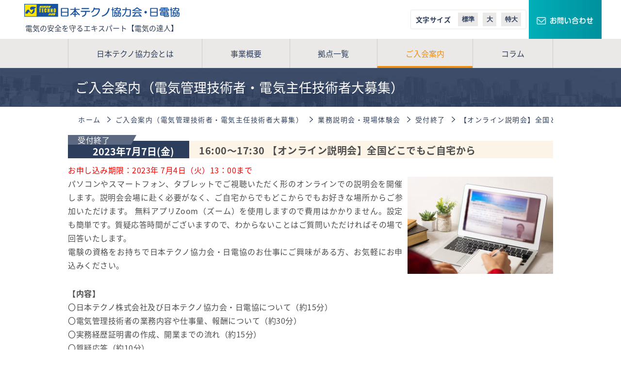

--- FILE ---
content_type: text/html; charset=UTF-8
request_url: https://www.nichidenkyo.jp/seminar/3085/
body_size: 11494
content:
<!DOCTYPE html>
<html lang="ja">
<head>

<!-- Global site tag (gtag.js) - Google Ads: 986978392 &Analytics テクノ技術者求人アカ グロサイ-リマケタグ兼+GAのタグ追加＆mrcクロスドメイントラッキング設定 24/05/24クロスドメイン修正-->
<script async src="https://www.googletagmanager.com/gtag/js?id=AW-986978392"></script>
<script>
  window.dataLayer = window.dataLayer || [];
  function gtag(){dataLayer.push(arguments);}
  gtag('js', new Date());
  gtag('set', 'linker', {'domains': ['mrc-s.com', 'www.nichidenkyo.jp', 'www.n-techno.co.jp'],  'decorate_forms': true});

  gtag('config', 'AW-986978392');
  gtag('config', 'G-VZ76X4FPL1');
</script>


<!-- Google Tag Manager テクノ用20230329 -->
<script>(function(w,d,s,l,i){w[l]=w[l]||[];w[l].push({'gtm.start':
new Date().getTime(),event:'gtm.js'});var f=d.getElementsByTagName(s)[0],
j=d.createElement(s),dl=l!='dataLayer'?'&l='+l:'';j.async=true;j.src=
'https://www.googletagmanager.com/gtm.js?id='+i+dl;f.parentNode.insertBefore(j,f);
})(window,document,'script','dataLayer','GTM-53FX46G');</script>
<!-- End Google Tag Manager -->



<!-- Yahooサイトジェネラルタグ-CV測定補完機能タグ 検索＆YDN共通 201909 +ローカルストレージ測定補完200902 -->
<script async src="https://s.yimg.jp/images/listing/tool/cv/ytag.js"></script>
<script>
window.yjDataLayer = window.yjDataLayer || [];
function ytag() { yjDataLayer.push(arguments); }
ytag({"type":"ycl_cookie"});
ytag({"type":"ycl_cookie", "config":{"ycl_use_non_cookie_storage":true}});	
</script>



<!-- Twitter conversion tracking base code 技術者求人240412-->
<script>
!function(e,t,n,s,u,a){e.twq||(s=e.twq=function(){s.exe?s.exe.apply(s,arguments):s.queue.push(arguments);
},s.version='1.1',s.queue=[],u=t.createElement(n),u.async=!0,u.src='https://static.ads-twitter.com/uwt.js',
a=t.getElementsByTagName(n)[0],a.parentNode.insertBefore(u,a))}(window,document,'script');
twq('config','o3jcx');
</script>
<!-- End Twitter conversion tracking base code -->




<!-- Microsoft Ad UETタグ20240527-->
<script>(function(w,d,t,r,u){var f,n,i;w[u]=w[u]||[],f=function(){var o={ti:"343132356", enableAutoSpaTracking: true};o.q=w[u],w[u]=new UET(o),w[u].push("pageLoad")},n=d.createElement(t),n.src=r,n.async=1,n.onload=n.onreadystatechange=function(){var s=this.readyState;s&&s!=="loaded"&&s!=="complete"||(f(),n.onload=n.onreadystatechange=null)},i=d.getElementsByTagName(t)[0],i.parentNode.insertBefore(n,i)})(window,document,"script","//bat.bing.com/bat.js","uetq");</script>
<!-- Microsoft Ad UETタグ20240527-->


<!--URLパラメータをaとareaリンクすべてに引き継ぐ、WEB広告流入CV計測用--> 
<script type="text/javascript">
window.onload = function onLoad() {
param = GetQueryString();
target = document.getElementById("param");
target.innerHTML = param["q"];
}
function GetQueryString() {
var search = document.location.search;
var targets = document.querySelectorAll("a:not(.sscroll), area");
for (var i = 0; i < targets.length; i++) {
var target = targets[i];
var url = target.href;
url = url.replace(/\?.*$/,''); // 既存のパラメーターを削除
url += search; // 現URLのパラメーターを追加
target.href = url;
}
}
</script><meta charset="UTF-8">
<meta http-equiv="X-UA-Compatible" content="IE=edge">

<meta name="viewport" content="width=device-width, initial-scale=1">
<!-- <title>【オンライン説明会】全国どこでもご自宅から |  日本テクノ協力会・日電協｜電気管理技術者・電気主任技術者募集サイト【電気の達人】</title> -->
<!-- エレクスアドバイス -->
<title>
【オンライン説明会】全国どこでもご自宅から |  2023年7月7日金曜日16:00 - 17:30 日本テクノ協力会・日電協｜電気管理技術者・電気主任技術者募集サイト【電気の達人】</title>
<!--// エレクスアドバイス -->

<link href="https://fonts.googleapis.com/css?family=Noto+Sans+JP:400,700&display=swap&subset=japanese" rel="stylesheet">
<link rel="stylesheet" href="https://www.nichidenkyo.jp/wp2/wp-content/themes/nichidenkyo/css/style.css?ver=250715">
<link rel="stylesheet" href="https://www.nichidenkyo.jp/wp2/wp-content/themes/nichidenkyo/css/animate.css">
<script src="https://www.nichidenkyo.jp/wp2/wp-content/themes/nichidenkyo/js/ofi.min.js"></script>
<script
  src="https://code.jquery.com/jquery-1.12.4.min.js"
  integrity="sha256-ZosEbRLbNQzLpnKIkEdrPv7lOy9C27hHQ+Xp8a4MxAQ="
  crossorigin="anonymous"></script>

  <script src="https://cdnjs.cloudflare.com/ajax/libs/wow/1.1.2/wow.min.js"></script>
    <script>
      (function(d) {
        var config = {
          kitId: 'xhp7vko',
          scriptTimeout: 3000,
          async: true
        },
        h=d.documentElement,t=setTimeout(function(){h.className=h.className.replace(/\bwf-loading\b/g,"")+" wf-inactive";},config.scriptTimeout),tk=d.createElement("script"),f=false,s=d.getElementsByTagName("script")[0],a;h.className+=" wf-loading";tk.src='https://use.typekit.net/'+config.kitId+'.js';tk.async=true;tk.onload=tk.onreadystatechange=function(){a=this.readyState;if(f||a&&a!="complete"&&a!="loaded")return;f=true;clearTimeout(t);try{Typekit.load(config)}catch(e){}};s.parentNode.insertBefore(tk,s)
      })(document);
    </script>
<meta name='robots' content='max-image-preview:large' />
<style id='global-styles-inline-css' type='text/css'>
body{--wp--preset--color--black: #000000;--wp--preset--color--cyan-bluish-gray: #abb8c3;--wp--preset--color--white: #ffffff;--wp--preset--color--pale-pink: #f78da7;--wp--preset--color--vivid-red: #cf2e2e;--wp--preset--color--luminous-vivid-orange: #ff6900;--wp--preset--color--luminous-vivid-amber: #fcb900;--wp--preset--color--light-green-cyan: #7bdcb5;--wp--preset--color--vivid-green-cyan: #00d084;--wp--preset--color--pale-cyan-blue: #8ed1fc;--wp--preset--color--vivid-cyan-blue: #0693e3;--wp--preset--color--vivid-purple: #9b51e0;--wp--preset--gradient--vivid-cyan-blue-to-vivid-purple: linear-gradient(135deg,rgba(6,147,227,1) 0%,rgb(155,81,224) 100%);--wp--preset--gradient--light-green-cyan-to-vivid-green-cyan: linear-gradient(135deg,rgb(122,220,180) 0%,rgb(0,208,130) 100%);--wp--preset--gradient--luminous-vivid-amber-to-luminous-vivid-orange: linear-gradient(135deg,rgba(252,185,0,1) 0%,rgba(255,105,0,1) 100%);--wp--preset--gradient--luminous-vivid-orange-to-vivid-red: linear-gradient(135deg,rgba(255,105,0,1) 0%,rgb(207,46,46) 100%);--wp--preset--gradient--very-light-gray-to-cyan-bluish-gray: linear-gradient(135deg,rgb(238,238,238) 0%,rgb(169,184,195) 100%);--wp--preset--gradient--cool-to-warm-spectrum: linear-gradient(135deg,rgb(74,234,220) 0%,rgb(151,120,209) 20%,rgb(207,42,186) 40%,rgb(238,44,130) 60%,rgb(251,105,98) 80%,rgb(254,248,76) 100%);--wp--preset--gradient--blush-light-purple: linear-gradient(135deg,rgb(255,206,236) 0%,rgb(152,150,240) 100%);--wp--preset--gradient--blush-bordeaux: linear-gradient(135deg,rgb(254,205,165) 0%,rgb(254,45,45) 50%,rgb(107,0,62) 100%);--wp--preset--gradient--luminous-dusk: linear-gradient(135deg,rgb(255,203,112) 0%,rgb(199,81,192) 50%,rgb(65,88,208) 100%);--wp--preset--gradient--pale-ocean: linear-gradient(135deg,rgb(255,245,203) 0%,rgb(182,227,212) 50%,rgb(51,167,181) 100%);--wp--preset--gradient--electric-grass: linear-gradient(135deg,rgb(202,248,128) 0%,rgb(113,206,126) 100%);--wp--preset--gradient--midnight: linear-gradient(135deg,rgb(2,3,129) 0%,rgb(40,116,252) 100%);--wp--preset--duotone--dark-grayscale: url('#wp-duotone-dark-grayscale');--wp--preset--duotone--grayscale: url('#wp-duotone-grayscale');--wp--preset--duotone--purple-yellow: url('#wp-duotone-purple-yellow');--wp--preset--duotone--blue-red: url('#wp-duotone-blue-red');--wp--preset--duotone--midnight: url('#wp-duotone-midnight');--wp--preset--duotone--magenta-yellow: url('#wp-duotone-magenta-yellow');--wp--preset--duotone--purple-green: url('#wp-duotone-purple-green');--wp--preset--duotone--blue-orange: url('#wp-duotone-blue-orange');--wp--preset--font-size--small: 13px;--wp--preset--font-size--medium: 20px;--wp--preset--font-size--large: 36px;--wp--preset--font-size--x-large: 42px;}.has-black-color{color: var(--wp--preset--color--black) !important;}.has-cyan-bluish-gray-color{color: var(--wp--preset--color--cyan-bluish-gray) !important;}.has-white-color{color: var(--wp--preset--color--white) !important;}.has-pale-pink-color{color: var(--wp--preset--color--pale-pink) !important;}.has-vivid-red-color{color: var(--wp--preset--color--vivid-red) !important;}.has-luminous-vivid-orange-color{color: var(--wp--preset--color--luminous-vivid-orange) !important;}.has-luminous-vivid-amber-color{color: var(--wp--preset--color--luminous-vivid-amber) !important;}.has-light-green-cyan-color{color: var(--wp--preset--color--light-green-cyan) !important;}.has-vivid-green-cyan-color{color: var(--wp--preset--color--vivid-green-cyan) !important;}.has-pale-cyan-blue-color{color: var(--wp--preset--color--pale-cyan-blue) !important;}.has-vivid-cyan-blue-color{color: var(--wp--preset--color--vivid-cyan-blue) !important;}.has-vivid-purple-color{color: var(--wp--preset--color--vivid-purple) !important;}.has-black-background-color{background-color: var(--wp--preset--color--black) !important;}.has-cyan-bluish-gray-background-color{background-color: var(--wp--preset--color--cyan-bluish-gray) !important;}.has-white-background-color{background-color: var(--wp--preset--color--white) !important;}.has-pale-pink-background-color{background-color: var(--wp--preset--color--pale-pink) !important;}.has-vivid-red-background-color{background-color: var(--wp--preset--color--vivid-red) !important;}.has-luminous-vivid-orange-background-color{background-color: var(--wp--preset--color--luminous-vivid-orange) !important;}.has-luminous-vivid-amber-background-color{background-color: var(--wp--preset--color--luminous-vivid-amber) !important;}.has-light-green-cyan-background-color{background-color: var(--wp--preset--color--light-green-cyan) !important;}.has-vivid-green-cyan-background-color{background-color: var(--wp--preset--color--vivid-green-cyan) !important;}.has-pale-cyan-blue-background-color{background-color: var(--wp--preset--color--pale-cyan-blue) !important;}.has-vivid-cyan-blue-background-color{background-color: var(--wp--preset--color--vivid-cyan-blue) !important;}.has-vivid-purple-background-color{background-color: var(--wp--preset--color--vivid-purple) !important;}.has-black-border-color{border-color: var(--wp--preset--color--black) !important;}.has-cyan-bluish-gray-border-color{border-color: var(--wp--preset--color--cyan-bluish-gray) !important;}.has-white-border-color{border-color: var(--wp--preset--color--white) !important;}.has-pale-pink-border-color{border-color: var(--wp--preset--color--pale-pink) !important;}.has-vivid-red-border-color{border-color: var(--wp--preset--color--vivid-red) !important;}.has-luminous-vivid-orange-border-color{border-color: var(--wp--preset--color--luminous-vivid-orange) !important;}.has-luminous-vivid-amber-border-color{border-color: var(--wp--preset--color--luminous-vivid-amber) !important;}.has-light-green-cyan-border-color{border-color: var(--wp--preset--color--light-green-cyan) !important;}.has-vivid-green-cyan-border-color{border-color: var(--wp--preset--color--vivid-green-cyan) !important;}.has-pale-cyan-blue-border-color{border-color: var(--wp--preset--color--pale-cyan-blue) !important;}.has-vivid-cyan-blue-border-color{border-color: var(--wp--preset--color--vivid-cyan-blue) !important;}.has-vivid-purple-border-color{border-color: var(--wp--preset--color--vivid-purple) !important;}.has-vivid-cyan-blue-to-vivid-purple-gradient-background{background: var(--wp--preset--gradient--vivid-cyan-blue-to-vivid-purple) !important;}.has-light-green-cyan-to-vivid-green-cyan-gradient-background{background: var(--wp--preset--gradient--light-green-cyan-to-vivid-green-cyan) !important;}.has-luminous-vivid-amber-to-luminous-vivid-orange-gradient-background{background: var(--wp--preset--gradient--luminous-vivid-amber-to-luminous-vivid-orange) !important;}.has-luminous-vivid-orange-to-vivid-red-gradient-background{background: var(--wp--preset--gradient--luminous-vivid-orange-to-vivid-red) !important;}.has-very-light-gray-to-cyan-bluish-gray-gradient-background{background: var(--wp--preset--gradient--very-light-gray-to-cyan-bluish-gray) !important;}.has-cool-to-warm-spectrum-gradient-background{background: var(--wp--preset--gradient--cool-to-warm-spectrum) !important;}.has-blush-light-purple-gradient-background{background: var(--wp--preset--gradient--blush-light-purple) !important;}.has-blush-bordeaux-gradient-background{background: var(--wp--preset--gradient--blush-bordeaux) !important;}.has-luminous-dusk-gradient-background{background: var(--wp--preset--gradient--luminous-dusk) !important;}.has-pale-ocean-gradient-background{background: var(--wp--preset--gradient--pale-ocean) !important;}.has-electric-grass-gradient-background{background: var(--wp--preset--gradient--electric-grass) !important;}.has-midnight-gradient-background{background: var(--wp--preset--gradient--midnight) !important;}.has-small-font-size{font-size: var(--wp--preset--font-size--small) !important;}.has-medium-font-size{font-size: var(--wp--preset--font-size--medium) !important;}.has-large-font-size{font-size: var(--wp--preset--font-size--large) !important;}.has-x-large-font-size{font-size: var(--wp--preset--font-size--x-large) !important;}
</style>
<link rel='stylesheet' id='responsive-lightbox-prettyphoto-css'  href='https://www.nichidenkyo.jp/wp2/wp-content/plugins/responsive-lightbox/assets/prettyphoto/prettyPhoto.min.css?ver=2.4.4' type='text/css' media='all' />
<script type='text/javascript' src='https://www.nichidenkyo.jp/wp2/wp-includes/js/jquery/jquery.min.js?ver=3.6.0' id='jquery-core-js'></script>
<script type='text/javascript' src='https://www.nichidenkyo.jp/wp2/wp-includes/js/jquery/jquery-migrate.min.js?ver=3.3.2' id='jquery-migrate-js'></script>
<script type='text/javascript' src='https://www.nichidenkyo.jp/wp2/wp-content/plugins/responsive-lightbox/assets/prettyphoto/jquery.prettyPhoto.min.js?ver=2.4.4' id='responsive-lightbox-prettyphoto-js'></script>
<script type='text/javascript' src='https://www.nichidenkyo.jp/wp2/wp-includes/js/underscore.min.js?ver=1.13.1' id='underscore-js'></script>
<script type='text/javascript' src='https://www.nichidenkyo.jp/wp2/wp-content/plugins/responsive-lightbox/assets/infinitescroll/infinite-scroll.pkgd.min.js?ver=5.9.12' id='responsive-lightbox-infinite-scroll-js'></script>
<script type='text/javascript' id='responsive-lightbox-js-extra'>
/* <![CDATA[ */
var rlArgs = {"script":"prettyphoto","selector":"lightbox","customEvents":"","activeGalleries":"1","animationSpeed":"normal","slideshow":"1","slideshowDelay":"5000","slideshowAutoplay":"1","opacity":"0.75","showTitle":"1","allowResize":"1","allowExpand":"1","width":"1080","height":"720","separator":"\/","theme":"pp_default","horizontalPadding":"20","hideFlash":"0","wmode":"opaque","videoAutoplay":"0","modal":"0","deeplinking":"0","overlayGallery":"1","keyboardShortcuts":"1","social":"0","woocommerce_gallery":"0","ajaxurl":"https:\/\/www.nichidenkyo.jp\/wp2\/wp-admin\/admin-ajax.php","nonce":"3d2634287e","preview":"false","postId":"3085","scriptExtension":""};
/* ]]> */
</script>
<script type='text/javascript' src='https://www.nichidenkyo.jp/wp2/wp-content/plugins/responsive-lightbox/js/front.js?ver=2.4.4' id='responsive-lightbox-js'></script>
<link rel="canonical" href="https://www.nichidenkyo.jp/seminar/3085" />
<link rel="icon" href="https://www.nichidenkyo.jp/wp2/wp-content/uploads/favicon.png" sizes="32x32" />
<link rel="icon" href="https://www.nichidenkyo.jp/wp2/wp-content/uploads/favicon.png" sizes="192x192" />
<link rel="apple-touch-icon" href="https://www.nichidenkyo.jp/wp2/wp-content/uploads/favicon.png" />
<meta name="msapplication-TileImage" content="https://www.nichidenkyo.jp/wp2/wp-content/uploads/favicon.png" />
</head>

<body id="seminar" class="seminar-template-default single single-seminar postid-3085">
<!-- Google Tag Manager (noscript) -->
<noscript><iframe src="https://www.googletagmanager.com/ns.html?id=GTM-53FX46G"
height="0" width="0" style="display:none;visibility:hidden"></iframe></noscript>
<!-- End Google Tag Manager (noscript) -->
<section><!-- site h1 -->
    <header id="headerS" class="pc">
        <nav class="globalnavi">
            <a href="/"><img src="https://www.nichidenkyo.jp/wp2/wp-content/themes/nichidenkyo/img/logo210401.svg" alt="電気管理技術のエキスパート【電気の達人】、日本テクノ協力会・日電協"></a>
            <ul class="flex">
                <li class="about"><a href="/about/">日本テクノ協力会とは</a></li>
				<!-- <li class="greeting"><a href="/greeting/">会長挨拶</a></li> -->
                <li class="information"><a href="/information/">事業概要</a></li>
                <!-- <li class="history"><a href="/history/">沿革</a></li> -->
                <li class="bases"><a href="/bases/">拠点一覧</a></li><li id="gnRecruitS" class="recruit"><a href="/recruit/">ご入会案内</a></li>
				 <li class="bases"><a href="/column/">コラム</a></li>
            </ul>
            <a href="/contact/" class="btn efflight"><img src="https://www.nichidenkyo.jp/wp2/wp-content/themes/nichidenkyo/img/contact.png" alt="お問合せ"></a>
        </nav>
    </header><!-- /header pc -->

    <header id="header">
        <div>
            <div class="flex-mw">
                <h1><a href="/"><img src="https://www.nichidenkyo.jp/wp2/wp-content/themes/nichidenkyo/img/logo210401.svg"  alt="電気管理技術のエキスパート【電気の達人】、日本テクノ協力会・日電協"><span>電気の安全を守るエキスパート【電気の達人】</span></a></h1>
                <div class="pc">
                    <div class="flex">
                        <div class="flex">
                            <p>文字サイズ</p>
                            <button id="fm" class="save-btn">標準</button>
                            <button id="fl" class="save-btn">大</button>
                            <button id="fx" class="save-btn">特大</button>
                        </div>
    <!-- 2025/08/08 保安採用課依頼-->
                        <!--address>
							
                            <p style="text-align-last:left;line-height:1.4;">入会窓口<br /><img src="https://www.nichidenkyo.jp/wp2/wp-content/themes/nichidenkyo/img/tel-num.png" alt="0359095320"></p>
                            <p>受付<br>時間</p>
                            <p>
                                月曜～金曜&nbsp;9：30～17：30<br>
                                祝日・年末年始を除く
                            </p>
                        </address-->
                        <a href="/contact/" class="btn efflight"><img src="https://www.nichidenkyo.jp/wp2/wp-content/themes/nichidenkyo/img/contact.png" alt="お問合せ"></a>
                    </div>
                </div>
                <div id="g_menu_btn" class="sp open"></div>
            </div>
        </div>
        <nav class="globalnavi pc cnt">
            <ul class="flex">
                <li class="about"><a href="/about/">日本テクノ協力会とは</a></li>
				<!--li class="greeting"><a href="/greeting/">会長挨拶</a></li-->
                <li class="information"><a href="/information/">事業概要</a></li>
                <!-- <li class="history"><a href="/history/">沿革</a></li> -->
                <li class="bases"><a href="/bases/">拠点一覧</a></li>
                <li id="gnRecruit" class="recruit"><a href="/recruit/">ご入会案内</a></li>
				 <li class="bases"><a href="/column/">コラム</a></li>
            </ul>
        </nav>
    </header><!-- /header sp -->
    <nav id="mega" class="absolute">
        <div class="cnt table">
            <div id="megaTitle">
                <header>
                    <em class="flex">
                        <div>
                            <strong>電気の達人</strong>
                            <strong>電気管理技術者</strong>
                        </div>
                        <div>
<strong>募集</strong>
                        </div>
                    </em>
                </header>
                <p>
                    日本テクノ協力会・日電協では電気管理技術者を全国で積極的に募集しています。
                </p>
            </div>
            <nav><ul>
                <!--li><a href="/recruit/" class="btn navy">ご入会案内トップ</a></li-->
                <li><a href="/recruit/work/" class="btn navy">電気管理技術者の仕事内容</a></li>
                <li><a href="/recruit/merit/" class="btn navy">協力会のメリット</a></li>
                <li><a href="/recruit/facility/" class="btn navy">研修制度・充実した施設</a></li>
                <li><a href="/recruit/work_experience/" class="btn navy">実務経験と証明について</a></li>
                <li><a href="/recruit/qanda/" class="btn navy">よくある質問</a></li>
                <li><a href="/recruit/interview/" class="btn navy">会員インタビュー</a></li>
                <li><a href="/recruit/event/" class="btn navy">会員イベントレポート</a></li>
                <li><a href="/recruit/seminar/" class="btn navy">業務説明会</a></li>
				<li><a href="/recruit/online_seminar/" class="btn navy">オンライン説明会</a></li>
                <li><a href="/recruit/experiment/" class="btn navy">現場体験会</a></li>
				 <!--li><a href="/recruit/booking/" class="btn navy">オンライン個別相談会</a></li-->
				<li><a href="/recruit/seminar02/" class="btn navy">実務経歴作成講座</a></li>
                <li><a href="/recruit/entry/" class="btn navy">応募・募集要項</a></li>
            </ul></nav>
        </div>
    </nav>
    <div id="g_menu_drawr">
        <div class="slidemenu">
            <div class="flex">
                <p>メニュー</p>
                <div class="tojiru">
                    <a href="#" class="close"></a>
                </div>
            </div>
            <div class="menu">
                <ul>
                    <li>
                    <a class="onecont" href="/about/">日本テクノ協力会・日電協とは</a></li>
					<!--li><a class="onecont" href="/greeting/">会長の挨拶</a></li-->
                    <li>
                    <a class="onecont" href="/information/">事業概要</a></li>
                    <!-- <li> -->
                    <!-- <a class="onecont" href="/history/">沿革</a></li> -->
                    <li>
                    <a class="onecont" href="/bases/">拠点一覧</a></li>
                    <li>
                    <a class="onecont" href="/column/">コラム</a></li>
                    <li>
                    <a class="onecont" href="/contact/">お問い合わせ</a></li>
                    <li>
                        <input type="checkbox" checked>
                        <i></i>
                        <span>ご入会案内</span>
                        <ul>
                            <li class="page_item page-item-2374"><a href="https://www.nichidenkyo.jp/recruit/work/">仕事内容</a></li>
<li class="page_item page-item-42"><a href="https://www.nichidenkyo.jp/recruit/merit/">協力会会員のメリット</a></li>
<li class="page_item page-item-43"><a href="https://www.nichidenkyo.jp/recruit/facility/">研修制度・施設紹介</a></li>
<li class="page_item page-item-5379"><a href="https://www.nichidenkyo.jp/recruit/work_experience/">実務経験と証明について</a></li>
<li class="page_item page-item-44"><a href="https://www.nichidenkyo.jp/recruit/qanda/">よくある質問</a></li>
<li class="page_item page-item-45"><a href="https://www.nichidenkyo.jp/recruit/event/">会員イベントレポート</a></li>
<li class="page_item page-item-46"><a href="https://www.nichidenkyo.jp/recruit/interview/">電気管理技術者インタビュー</a></li>
<li class="page_item page-item-47 page_item_has_children"><a href="https://www.nichidenkyo.jp/recruit/entry/">応募・募集要項</a></li>
<li class="page_item page-item-49 page_item_has_children"><a href="https://www.nichidenkyo.jp/recruit/seminar/">業務説明会</a></li>
<li class="page_item page-item-51 page_item_has_children"><a href="https://www.nichidenkyo.jp/recruit/experiment/">現場体験会</a></li>
<li class="page_item page-item-1222 page_item_has_children"><a href="https://www.nichidenkyo.jp/recruit/online_seminar/">オンライン業務説明会</a></li>
<li class="page_item page-item-4963"><a href="https://www.nichidenkyo.jp/recruit/seminar02/">実務経歴作成講座</a></li>
                        </ul>
                    </li>
                </ul>
            </div>
            <div class="menu2">
                <ul class="flex">
                    <li><a href="/recruit/entry/"><span>採用<br>応募</span></a></li>
                    <li><a href="/recruit/seminar/"><span>業務<br>説明会</span></a></li>
                    <li><a href="/recruit/experiment/"><span>現場<br>体験会</span></a></li>
                </ul>
            </div>
        </div>
    </div><!-- / drawr -->

<div class="block-sl1">
                <div class="cnt-e">
                <div id="gph2" class="cnt-h">
                    <h2 class="cnt">ご入会案内（電気管理技術者・電気主任技術者大募集）</h2>
                </div><!-- /cnt-h -->
            </div><!-- /cnt-e -->
            

    
    <article>
        <div class="cnt">
            <div id="breadcrumb"><nav><ul itemprop="Breadcrumb" itemscope itemtype="http://data-vocabulary.org/BreadcrumbList"><li itemprop="itemListElement" itemscope itemtype="http://schema.org/ListItem"><a href="https://www.nichidenkyo.jp"><span itemprop="name">ホーム</span></a><meta itemprop="position" content="1"></li><li itemprop="itemListElement" itemscope itemtype="http://schema.org/ListItem"><a href="https://www.nichidenkyo.jp/recruit/"><span itemprop="name">ご入会案内（電気管理技術者・電気主任技術者大募集）</span></a><meta itemprop="position" content="2"></li><li itemprop="itemListElement" itemscope itemtype="http://schema.org/ListItem"><a href="https://www.nichidenkyo.jp/seminar/"><span itemprop="name">業務説明会・現場体験会</span></a><meta itemprop="position" content="3"></li><li itemprop="itemListElement" itemscope itemtype="http://schema.org/ListItem"><a href="https://www.nichidenkyo.jp/seminar/finished/"><span itemprop="name">受付終了</span></a><meta itemprop="position" content="4"></li><li itemprop="itemListElement" itemscope itemtype="http://schema.org/ListItem"><span itemprop="name">【オンライン説明会】全国どこでもご自宅から</span><meta itemprop="position" content="5"></li></ul></nav></div>        </div>
        
    <!-- single-seminar.php -->
<style>
.acf-map {
    width: 100%;
    height: 400px;
    border: #ccc solid 1px;
    margin: 20px 0;
}
/* fixes potential theme css conflict */
.acf-map img {
   max-width: inherit !important;
}
</style>

<script src="https://maps.googleapis.com/maps/api/js?key=AIzaSyByctlSIzrlSfUGFtjP4IjPscvPgwAwnZA"></script>
<script type="text/javascript">
$(function(){
    function new_map( $el ) {
        var $markers = $el.find('.marker');
        var args = {
            zoom        : 16,
            center      : new google.maps.LatLng(0, 0),
            mapTypeId   : google.maps.MapTypeId.ROADMAP
        };
        var map = new google.maps.Map( $el[0], args);
        map.markers = [];
        $markers.each(function(){
            add_marker( $(this), map );
        });
        center_map( map );
        return map;
    }
    function add_marker( $marker, map ) {
        var latlng = new google.maps.LatLng( $marker.attr('data-lat'), $marker.attr('data-lng') );
        var marker = new google.maps.Marker({
            position    : latlng,
            map         : map
        });
        marker.map.zoom = $marker.attr('data-zoom');
        map.markers.push( marker );
        if( $marker.html() ) {
            var infowindow = new google.maps.InfoWindow({
                content     : $marker.html()
            });
            google.maps.event.addListener(marker, 'click', function() {
                infowindow.open( map, marker );
            });
        }
    }
    function center_map( map ) {
        var bounds = new google.maps.LatLngBounds();
        $.each( map.markers, function( i, marker ){
            var latlng = new google.maps.LatLng( marker.position.lat(), marker.position.lng() );
            bounds.extend( latlng );
        });
        if( map.markers.length == 1 ) {
            map.setCenter( bounds.getCenter() );
            var zm = map.zoom
            map.setZoom( Number(zm) );
        } else {
            map.fitBounds( bounds );
        }
    }

    var map = null;
    $(document).ready(function(){
        $('.acf-map').each(function(){
            map = new_map( $(this) );
        });
    });
});
</script>


<div class="cnt main">
    <h2>開催日時・場所 詳細・お申し込み</h2>

    <a class="flex seminar nolink">
        <p class="arealabel finished">受付終了</p>
        <time daytime="2023年7月7日金曜日">2023年<br class="sp">7月7日(金)</time>
        
        <p>16:00～17:30&nbsp;【オンライン説明会】全国どこでもご自宅から</p>
    </a>
    <!-- 詳細情報: -->
    <p><span style="color: #ff0000;">お申し込み期限：2023年 7月4日（火）13：00まで</span><br />
<img src="https://www.nichidenkyo.jp/wp2/wp-content/uploads/3530200_m_w600rev2-300x200.jpg" alt="" class="alignright size-medium wp-image-1678" width="300" hseight="200" srcset="https://www.nichidenkyo.jp/wp2/wp-content/uploads/3530200_m_w600rev2-300x200.jpg 300w, https://www.nichidenkyo.jp/wp2/wp-content/uploads/3530200_m_w600rev2.jpg 600w" sizes="(max-width: 300px) 100vw, 300px" />パソコンやスマートフォン、タブレットでご視聴いただく形のオンラインでの説明会を開催します。説明会会場に赴く必要がなく、ご自宅からでもどこからでもお好きな場所からご参加いただけます。 無料アプリZoom（ズーム）を使用しますので費用はかかりません。設定も簡単です。質疑応答時間がございますので、わからないことはご質問いただければその場で回答いたします。<br />
電験の資格をお持ちで日本テクノ協力会・日電協のお仕事にご興味がある方、お気軽にお申込みください。</p>
<p><strong>【内容】</strong><br />
〇日本テクノ株式会社及び日本テクノ協力会・日電協について（約15分）<br />
〇電気管理技術者の業務内容や仕事量、報酬について（約30分）<br />
〇実務経歴証明書の作成、開業までの流れ（約15分）<br />
〇質疑応答（約10分）<br />
※さらにご質問がある方は、説明会終了後にお電話にて回答いたします。</p>
<p><strong>【参加方法】</strong><br />
<strong>オンライン説明会にご参加を希望の方は<a href="https://www.nichidenkyo.jp/recruit/online_seminar/">こちらのページ</a>よりお申し込みください。</strong><br />
<a href="https://www.nichidenkyo.jp/recruit/online_seminar/"><img loading="lazy" src="https://www.nichidenkyo.jp/wp2/wp-content/uploads/bn_onlinew1000_gline.jpg" alt="" width="1000" height="240" class="alignnone size-full wp-image-1748" style="margin-bottom: -70px;" srcset="https://www.nichidenkyo.jp/wp2/wp-content/uploads/bn_onlinew1000_gline.jpg 1000w, https://www.nichidenkyo.jp/wp2/wp-content/uploads/bn_onlinew1000_gline-300x72.jpg 300w, https://www.nichidenkyo.jp/wp2/wp-content/uploads/bn_onlinew1000_gline-768x184.jpg 768w" sizes="(max-width: 1000px) 100vw, 1000px" /></a></p>
<p>&nbsp;</p>
<style>.mrc_webform{display: none;}h2{display: none;}.cnt{display:block;}</style>
    <!-- マップ: -->
    <br>
    
    <h2 class="entform">お申し込みフォーム</h2>
                    <p>この説明会は受付を終了しました。</p>
</div><!-- /.main -->

</article>
</div><!-- /block-sl1 -->

    <footer id="footer">
        <a id="pagetop" class="scrollT" href="#header">
            <img src="https://www.nichidenkyo.jp/wp2/wp-content/themes/nichidenkyo/img/techn_tt.svg" alt="ページの上部へ">
        </a>
        <div>
            <nav class="cnt flex">
            <ul>
<li>日本テクノ協力会・日電協について</li>
<li><a href="/about/">日本テクノ協力会・日電協とは</a></li>
<!--li><a href="/greeting/">会長挨拶</a></li-->
<li><a href="/information/">事業概要</a></li>
<!-- <li><a href="/history/">沿革</a></li> -->
<li><a href="/bases/">拠点一覧</a></li>
<li><a href="/column/">コラム</a></li>
<li><a href="/contact/">お問い合わせ</a></li>
<li><a class="ob-link" href="https://www.n-techno.co.jp/privacy.html" target="_blank">プライバシーポリシー</a></li>
            </ul>
            <ul>
                <li>ご入会案内</li>
                <li><a href="/recruit/work/">電気管理技術者の仕事内容</a></li>
                <li><a href="/recruit/merit/">協力会のメリット</a></li>
                <li><a href="/recruit/facility/">研修制度・充実した施設</a></li>
                <li><a href="/recruit/qanda/">よくある質問</a></li>
                <li><a href="/recruit/interview/">会員インタビュー</a></li>
                <li><a href="/recruit/event/">会員イベントレポート</a></li>
                <li><a href="/recruit/seminar/">業務説明会</a></li>
				<li><a href="/recruit/online_seminar/">オンライン業務説明会</a></li>
				 <li><a href="/recruit/seminar02/">実務経歴作成講座</a></li>
				<li><a href="/recruit/experiment/">現場体験会</a></li>
                <li><a href="/recruit/entry/">応募・募集要項</a></li>
            </ul>
            <ul class="pc">
                <li>関連会社</li>
                <li><a class="ob-link" href="https://www.n-techno.co.jp/" target="_blank">日本テクノ株式会社</a></li>
                <li><a class="ob-link" href="https://www.nt-e.jp/" target="_blank">日本テクノエンジ株式会社</a></li>
            </ul>
            <ul class="pc">
                <li>関連リンク</li>
                <li><a class="ob-link" href="https://cubicle-hoan.jp/" target="_blank">TECHNOキュービクル</a></li>
                <li><a class="ob-link" href="https://service.n-techno.co.jp/smartclock/" target="_blank">スマートクロック</a></li>
                <li><a class="ob-link" href="https://service.n-techno.co.jp/eria/" target="_blank">スマートメーターエリア</a></li>
                <li><a class="ob-link" href="http://www.eco-tenant.jp/" target="_blank">エコテナント</a></li>
                <li><a class="ob-link" href="https://econews.jp/" target="_blank">エコニュース</a></li>
                <li><a class="ob-link" href="https://www.n-techno.co.jp/case/" target="_blank">日本テクノ導入事例</a></li>
            </ul>
            </nav>

        </div>
        <div class="copy">
            <p class="cnt">Copyright(C)&nbsp;NIHON TECHNO CO., LTD. All Rights Reserved.</p>
        </div>
        <div id="spbtn" class="flex">
<a class="btn bluegreen" href="/contact/" class="btn">お問い合わせ</a>
<a href="/recruit/" class="btn"><span style="padding-left: 2em;"></span>ご入会案内</a>
        </div>
    </footer>
</section><!-- /h1 -->
<script>objectFitImages( 'img.ofi' );</script>
<script src="https://form.mrc-s.com/web/mrcform.js" charset="utf-8" data-id="ed6t1a" async></script>
<script>
  new WOW().init();
</script>

<!--MRCトラッキングタグ 2024/04/12最新版差し替え-->
<script>
(function (i, s, o, g, r, a, m) {(i[r] = i[r] || function () { (i[r].q = i[r].q || []).push(arguments) }),(a = s.createElement(o)), (m = s.getElementsByTagName(o)[0]);a.async = 1;a.src = g;m.parentNode.insertBefore(a, m);})(window, document, "script", "//ar.mrc-s.com/web/ar.js", "mrc");
mrc("id", "ed6t1a");
mrc("autolink", ["n-techno.co.jp", "econews.jp", "service.n-techno.co.jp", "recruit.n-techno.co.jp", "eria.jp", "eco-tenant.jp", "n-techno.org", "econews.jp", "cubicle-hoan.jp", "eco-tatsujin.jp", "www15.webcas.net", "www.nichidenkyo.jp"]);
mrc("send");
</script><!-- テクノYahoo技術者アカ/サイトジェネラルタグ・サイトリターゲティングタグ20200902リニューアル版差し替え-->
<script async src="https://s.yimg.jp/images/listing/tool/cv/ytag.js"></script>
<script>
window.yjDataLayer = window.yjDataLayer || [];
function ytag() { yjDataLayer.push(arguments); }
ytag({
  "type":"yss_retargeting",
  "config": {
    "yahoo_ss_retargeting_id": "1000084746",
    "yahoo_sstag_custom_params": {
    }
  }
});
</script>


<!-- YahooYDNテクノ技術者アカ/リタゲタグリニューアル版20200902差し替え-未使用/念のため残す-->
<script async src="https://s.yimg.jp/images/listing/tool/cv/ytag.js"></script>
<script>
window.yjDataLayer = window.yjDataLayer || [];
function ytag() { yjDataLayer.push(arguments); }
ytag({
  "type":"yjad_retargeting",
  "config":{
    "yahoo_retargeting_id": "ZME8MTGIKF",
    "yahoo_retargeting_label": ""
    /*,
    "yahoo_retargeting_page_type": "",
    "yahoo_retargeting_items":[
      {item_id: '', category_id: '', price: '', quantity: ''}
    ]*/
  }
});
</script>




<script src="https://www.nichidenkyo.jp/wp2/wp-content/themes/nichidenkyo/js/script.js?230526"></script>
</body>
</html>

--- FILE ---
content_type: image/svg+xml
request_url: https://www.nichidenkyo.jp/wp2/wp-content/themes/nichidenkyo/img/menu_o.svg
body_size: 1235
content:
<svg xmlns="http://www.w3.org/2000/svg" viewBox="0 0 24 28.1"><title>menu_o</title><rect y="15.68" width="24" height="3" rx="1.5" style="fill:#fff"/><rect y="7.84" width="24" height="3" rx="1.5" style="fill:#fff"/><rect width="24" height="3" rx="1.5" style="fill:#fff"/><path d="M1.4,24.5c-.21-.13-.34-.22-.34-.42a.53.53,0,0,1,.47-.5,1.18,1.18,0,0,1,.59.25l1.2.8a7.64,7.64,0,0,0,.58-1.41c.09-.24.16-.43.46-.43s.58.11.58.43a7.71,7.71,0,0,1-.85,2,8.09,8.09,0,0,1,1.11,1,.47.47,0,0,1,.17.36.58.58,0,0,1-.55.58.54.54,0,0,1-.41-.21c-.58-.6-.63-.64-.89-.88a7.49,7.49,0,0,1-2,1.82,1.17,1.17,0,0,1-.57.23.57.57,0,0,1-.51-.54c0-.2.07-.24.52-.49a5.36,5.36,0,0,0,1.84-1.61C2.4,25.16,1.83,24.77,1.4,24.5Z" style="fill:#fff"/><path d="M11.19,26.7a.47.47,0,1,1,0,.94H6.81a.47.47,0,0,1,0-.94Zm-.45-3.41a.42.42,0,0,1,.48.47.42.42,0,0,1-.48.47H7.25a.47.47,0,1,1,0-.94Z" style="fill:#fff"/><path d="M16.79,27a.39.39,0,0,1,.43.44.38.38,0,0,1-.43.43H13.21a.44.44,0,1,1,0-.87h2c.1-.67.17-1.73.17-1.81s0-.15-.15-.15H13.68a.4.4,0,0,1-.44-.44.39.39,0,0,1,.44-.43h2.09a.55.55,0,0,1,.61.63c0,.2-.08,1.12-.22,2.2Z" style="fill:#fff"/><path d="M18.86,26a.45.45,0,0,1-.53-.49c0-.47.32-.5.53-.5h4.28a.45.45,0,0,1,.53.49c0,.48-.34.5-.53.5Z" style="fill:#fff"/></svg>

--- FILE ---
content_type: text/javascript
request_url: https://form.mrc-s.com/web/checktag?callback=mrc_webform_02obe5umvsxw&id=ed6t1a&authurl=https%3A%2F%2Fwww.nichidenkyo.jp%2Fseminar%2F3085%2F&ref=&pid=196194782177_1769277281947&pagetitle=%E3%80%90%E3%82%AA%E3%83%B3%E3%83%A9%E3%82%A4%E3%83%B3%E8%AA%AC%E6%98%8E%E4%BC%9A%E3%80%91%E5%85%A8%E5%9B%BD%E3%81%A9%E3%81%93%E3%81%A7%E3%82%82%E3%81%94%E8%87%AA%E5%AE%85%E3%81%8B%E3%82%89%20%7C%202023%E5%B9%B47%E6%9C%887%E6%97%A5%E9%87%91%E6%9B%9C%E6%97%A516%3A00%20-%2017%3A30%20%E6%97%A5%E6%9C%AC%E3%83%86%E3%82%AF%E3%83%8E%E5%8D%94%E5%8A%9B%E4%BC%9A%E3%83%BB%E6%97%A5%E9%9B%BB%E5%8D%94%EF%BD%9C%E9%9B%BB%E6%B0%97%E7%AE%A1%E7%90%86%E6%8A%80%E8%A1%93%E8%80%85%E3%83%BB%E9%9B%BB%E6%B0%97%E4%B8%BB%E4%BB%BB%E6%8A%80%E8%A1%93%E8%80%85%E5%8B%9F%E9%9B%86%E3%82%B5%E3%82%A4%E3%83%88%E3%80%90%E9%9B%BB%E6%B0%97%E3%81%AE%E9%81%94%E4%BA%BA%E3%80%91&mode=checktag
body_size: -6
content:
mrc_webform_02obe5umvsxw({"code": 3, "authtype": {"customerno": 0}})